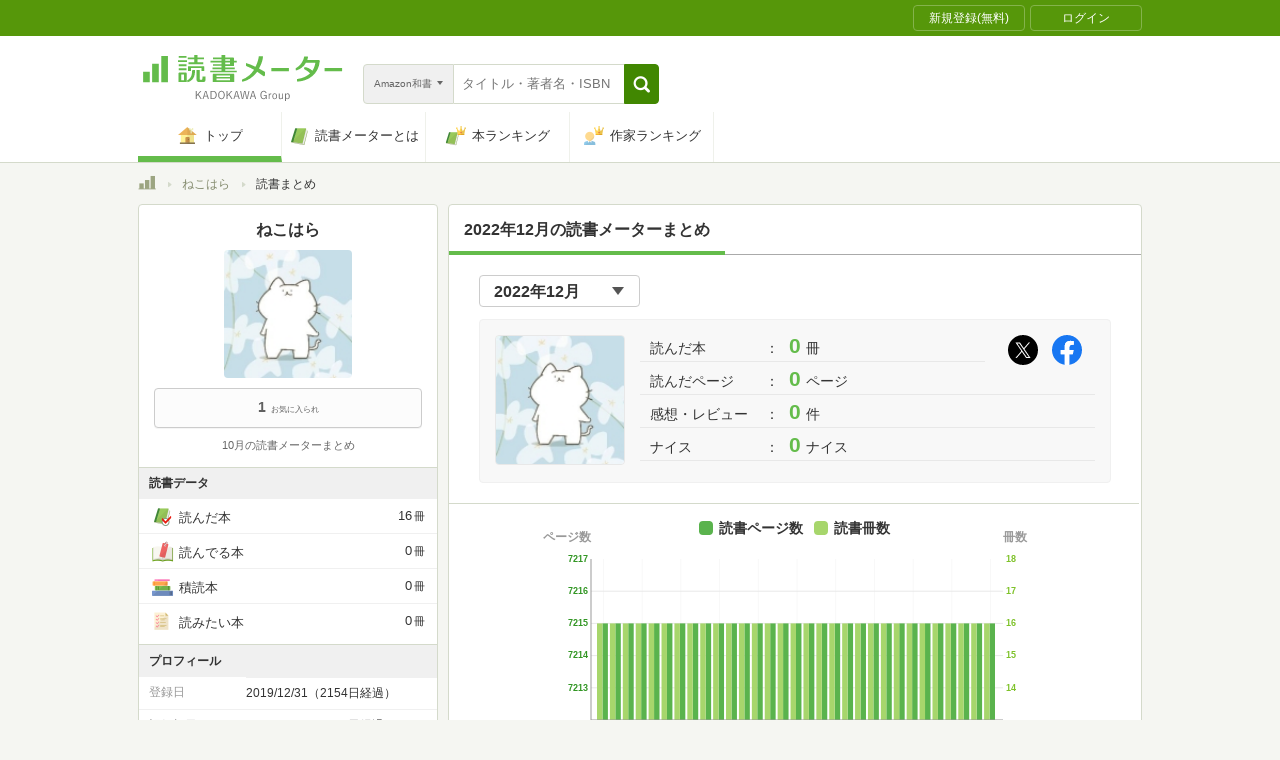

--- FILE ---
content_type: text/css
request_url: https://bookmeter.com/packs/responsive_user_summary_month_selector-7113b0e15af1fc577ebb.css
body_size: 395
content:
select{-webkit-appearance:none;-moz-appearance:none;appearance:none}.yeCl9ua4KO5xchrsl_eyy{position:relative}@media(min-width: 768px){.yeCl9ua4KO5xchrsl_eyy{width:161px}}.yeCl9ua4KO5xchrsl_eyy:after{display:block;content:"";position:absolute;width:0;height:0;top:22px;right:22px;border-left:8px solid transparent;border-right:8px solid transparent;border-top:10px solid #545454;pointer-events:none}@media(min-width: 768px){.yeCl9ua4KO5xchrsl_eyy:after{top:12px;right:16px;border-left:6px solid transparent;border-right:6px solid transparent;border-top:8px solid #545454}}._1BKofbGJBnCbDEV2YwJRf2{border:1px solid #ccc;background-color:#fff;color:#333;width:100%;height:52px;font-size:20px;line-height:1;font-weight:bold;padding:16px 22px;border-radius:4px}@media(min-width: 768px){._1BKofbGJBnCbDEV2YwJRf2{height:32px;font-size:16px;padding:8px 0 6px 14px;cursor:pointer;transition:background-color .1s ease-out}._1BKofbGJBnCbDEV2YwJRf2:hover{background-color:#f8f8f8}}
._32WifEEqpHwLUQPp6hfnG6{padding:22px 20px 16px}@media(min-width: 768px){._32WifEEqpHwLUQPp6hfnG6{padding:20px 0 12px 30px}}


--- FILE ---
content_type: text/javascript; charset=utf-8
request_url: https://imp-bidapi.i-mobile.co.jp/api/v1/spot.ashx?ver=1.2.41&type=banner&url=https://bookmeter.com/users/1080874/summary/monthly/2022/12&direct=0&fif=1&sf=0&cof=0&dfp=0&amp=0&sp=0&ios=0&pid=70734&mid=510723&asid=1679009&spec=0&nemu=0
body_size: 324
content:
{"task":{},"error":{"code":200,"message":""},"result":{"bidid":"82a992c8-81a1-46ef-a003-d9555899a2ff","mediaId":510723,"partnerId":70734,"spotId":1679009,"width":728,"height":90,"presentationId":1,"platform":1,"slot_count":1,"xid":"00000000-0000-0000-0000-000000000000","webview":false,"rotation_count":7,"demander":[{"type":1,"id":1,"content_type":2,"tag":"","api_params":{"allow_banner":"true","allow_native":"false","allow_movie":"false"},"s":27}],"rotation":false},"status":200}

--- FILE ---
content_type: application/javascript
request_url: https://bookmeter.com/packs/responsive_user_summary_month_selector-7113b0e15af1fc577ebb.js
body_size: 1542
content:
!function(e){var t={};function r(n){if(t[n])return t[n].exports;var o=t[n]={i:n,l:!1,exports:{}};return e[n].call(o.exports,o,o.exports,r),o.l=!0,o.exports}r.m=e,r.c=t,r.d=function(e,t,n){r.o(e,t)||Object.defineProperty(e,t,{enumerable:!0,get:n})},r.r=function(e){"undefined"!=typeof Symbol&&Symbol.toStringTag&&Object.defineProperty(e,Symbol.toStringTag,{value:"Module"}),Object.defineProperty(e,"__esModule",{value:!0})},r.t=function(e,t){if(1&t&&(e=r(e)),8&t)return e;if(4&t&&"object"==typeof e&&e&&e.__esModule)return e;var n=Object.create(null);if(r.r(n),Object.defineProperty(n,"default",{enumerable:!0,value:e}),2&t&&"string"!=typeof e)for(var o in e)r.d(n,o,function(t){return e[t]}.bind(null,o));return n},r.n=function(e){var t=e&&e.__esModule?function(){return e.default}:function(){return e};return r.d(t,"a",t),t},r.o=function(e,t){return Object.prototype.hasOwnProperty.call(e,t)},r.p="/packs/",r(r.s=986)}({0:function(e,t){e.exports=React},15:function(e,t,r){"use strict";Object.defineProperty(t,"__esModule",{value:!0}),t.getProp=t.getPropOpt=t.getTargetElementsByClassName=t.getTargetElementById=void 0,t.getTargetElementById=function(e){var t=document.getElementById(e);if(null===t)throw new Error("render target element (#"+e+") is missing.");return t},t.getTargetElementsByClassName=function(e){var t=document.getElementsByClassName(e);if(0===t.length)throw new Error("render target elements (."+e+") is missing.");return Array.from(t)},t.getPropOpt=function(e,t){return e[t]},t.getProp=function(e,r){var n=t.getPropOpt(e,r);if(null==n)throw new Error("prop "+r+" is missing in dataset.");return n}},2:function(e,t,r){var n;
/*!
  Copyright (c) 2018 Jed Watson.
  Licensed under the MIT License (MIT), see
  http://jedwatson.github.io/classnames
*/!function(){"use strict";var r={}.hasOwnProperty;function o(){for(var e=[],t=0;t<arguments.length;t++){var n=arguments[t];if(n){var a=typeof n;if("string"===a||"number"===a)e.push(n);else if(Array.isArray(n)){if(n.length){var l=o.apply(null,n);l&&e.push(l)}}else if("object"===a)if(n.toString===Object.prototype.toString)for(var u in n)r.call(n,u)&&n[u]&&e.push(u);else e.push(n.toString())}}return e.join(" ")}e.exports?(o.default=o,e.exports=o):void 0===(n=function(){return o}.apply(t,[]))||(e.exports=n)}()},312:function(e,t,r){"use strict";var n=this&&this.__importDefault||function(e){return e&&e.__esModule?e:{default:e}};Object.defineProperty(t,"__esModule",{value:!0}),t.Selector=void 0;var o=n(r(2)),a=n(r(0)),l=n(r(313)),u=o.default(l.default["bm-select"],l.default["bm-filter-select__menu"]);t.Selector=function(e){var t=e.selectedOptionKey,r=e.options,n=e.onChangeSelector;return a.default.createElement("div",{className:l.default["bm-container"]},a.default.createElement("select",{className:u,name:"term",value:t,onChange:n},r.map(function(e){return a.default.createElement("option",{key:e.key,value:e.value},e.key)})))}},313:function(e,t,r){"use strict";r.r(t),t.default={"bm-container":"yeCl9ua4KO5xchrsl_eyy","bm-select":"_1BKofbGJBnCbDEV2YwJRf2"}},5:function(e,t){e.exports=ReactDOM},986:function(e,t,r){"use strict";var n=this&&this.__importDefault||function(e){return e&&e.__esModule?e:{default:e}};Object.defineProperty(t,"__esModule",{value:!0});var o,a,l,u,s=n(r(0)),i=n(r(5)),c=r(15),f=r(987);o=c.getTargetElementById("react-user-summary-month-selector"),a=o.dataset,l=c.getProp(a,"selected"),u=JSON.parse(c.getProp(a,"selectableMonths")),i.default.render(s.default.createElement(f.UserSummaryMonthSelectorContainer,{selected:l,selectableMonths:u}),o)},987:function(e,t,r){"use strict";var n=this&&this.__importDefault||function(e){return e&&e.__esModule?e:{default:e}};Object.defineProperty(t,"__esModule",{value:!0}),t.UserSummaryMonthSelectorContainer=void 0;var o=n(r(0)),a=r(988);t.UserSummaryMonthSelectorContainer=function(e){var t=e.selected,r=e.selectableMonths;return o.default.createElement(a.UserSummaryMonthSelectorTemplate,{selected:t,selectableMonths:r,onChangeSelector:function(e){var t=e.target.value;""!==t&&(window.location.href=t)}})}},988:function(e,t,r){"use strict";var n=this&&this.__importDefault||function(e){return e&&e.__esModule?e:{default:e}};Object.defineProperty(t,"__esModule",{value:!0}),t.UserSummaryMonthSelectorTemplate=void 0;var o=n(r(0)),a=r(989);t.UserSummaryMonthSelectorTemplate=function(e){var t=e.selected,r=e.selectableMonths,n=e.onChangeSelector;return o.default.createElement(a.UserSummaryMonthSelector,{selected:t,selectableMonths:r,onChangeSelector:n})}},989:function(e,t,r){"use strict";var n=this&&this.__importDefault||function(e){return e&&e.__esModule?e:{default:e}};Object.defineProperty(t,"__esModule",{value:!0}),t.UserSummaryMonthSelector=void 0;var o=n(r(0)),a=r(312),l=n(r(990));t.UserSummaryMonthSelector=function(e){var t=e.selected,r=e.selectableMonths,n=e.onChangeSelector;return o.default.createElement("div",{className:l.default.bm_container_month},o.default.createElement(a.Selector,{selectedOptionKey:t,options:r.map(function(e){return{key:e.yearMonth,value:e.url}}),onChangeSelector:n}))}},990:function(e,t,r){"use strict";r.r(t),t.default={bm_container_month:"_32WifEEqpHwLUQPp6hfnG6"}}});